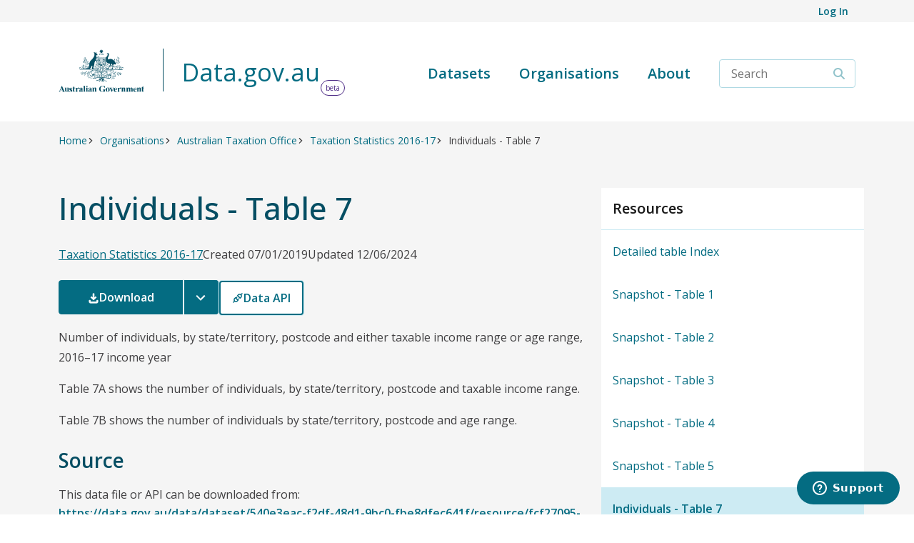

--- FILE ---
content_type: text/html; charset=utf-8
request_url: https://data.gov.au/data/dataset/taxation-statistics-2016-17/resource/fcf27095-df53-4274-8f5f-67fbd5347784?inner_span=True
body_size: 13589
content:
<!DOCTYPE html>
<!--[if IE 9]> <html lang="en" class="ie9"> <![endif]-->
<!--[if gt IE 8]><!--> <html lang="en"  > <!--<![endif]-->
  <head>
    
  <meta charset="utf-8" />
      <meta name="csrf_field_name" content="_csrf_token" />
      <meta name="_csrf_token" content="Ijg2OTA1OThkM2FlZWRiODM3MzM4Yzg5MmMzYWIyOTQwY2U4NzUxOWQi.aXInvQ.jZeEQt8LzUyhWLXlANDvvtQY1b0" />

      <meta name="generator" content="ckan 2.11.4" />
      <meta name="viewport" content="width=device-width, initial-scale=1.0">
  <meta name="google-site-verification"
    content="B8scmW2_LMm4IW_ogXK9lojznO57GBpYlWrFjfGz3X8"/>
  <meta name="twitter:site" content="@datagovau"/>
  <meta name="og:site_name" content="data.gov.au"/>
  <link href="/data/images/banner-bg.jpeg" rel="preload" as="image"/>

    <title>Taxation Statistics 2016-17 - Individuals - Table 7 - Data.gov.au</title>

    
    
    <link rel="shortcut icon" href="/data/images/favicon.ico" />
    
    
        <!-- Google Tag Manager -->
<script>(function(w,d,s,l,i){w[l]=w[l]||[];w[l].push({'gtm.start':
new Date().getTime(),event:'gtm.js'});var f=d.getElementsByTagName(s)[0],
j=d.createElement(s),dl=l!='dataLayer'?'&l='+l:'';j.async=true;j.src=
'https://www.googletagmanager.com/gtm.js?id='+i+dl;f.parentNode.insertBefore(j,f);
})(window,document,'script','dataLayer','GTM-TKL39FN4');</script>
<!-- End Google Tag Manager -->
    

    

    
  
  
  
    
    
    
      
      
      
    
    

    

    

  

  

  



    
    <link href="/data/webassets/ckanext-admin_panel/a403236d-admin_panel.css" rel="stylesheet"/>
<link href="/data/webassets/ckanext-admin_panel/ba35cbb9-admin_panel-vendor-css.css" rel="stylesheet"/>
<link href="/data/webassets/base/51d427fe_main.css" rel="stylesheet"/>
<link href="/data/webassets/ckanext-search_autocomplete/6189a052-search_autocomplete.css" rel="stylesheet"/>
<link href="/data/webassets/ckanext-harvest/c95a0af2_harvest_css.css" rel="stylesheet"/>
<link href="/data/webassets/ckanext-harvest_basket/bfc6e1ec-harvest_basket.css" rel="stylesheet"/>
<link href="/data/webassets/ckanext-activity/8dd77216_activity.css" rel="stylesheet"/>
<link href="/data/webassets/ckanext-scheming/728ec589_scheming_css.css" rel="stylesheet"/>
<link href="/data/webassets/ckanext-datagovau/1bd9d55d-dga.css" rel="stylesheet"/>
    
    
  
  <meta property="og:title" content="Taxation Statistics 2016-17 - Individuals - Table 7 - Data.gov.au">
  <meta property="og:description" content="Number of individuals, by state/territory, postcode and either taxable income range or age range, 2016–17 income year Table 7A shows the number of individuals, by state/territory, postcode and...">


  </head>

  
  <body data-site-root="https://data.gov.au/data/" data-locale-root="https://data.gov.au/data/"  class="dga-dataset_resource-read" >

    
    
        
            
                <!-- Google Tag Manager (noscript) -->
                <noscript><iframe src="https://www.googletagmanager.com/ns.html?id=GTM-TKL39FN4"
                                  height="0" width="0" style="display:none;visibility:hidden"></iframe></noscript>
                <!-- End Google Tag Manager (noscript) -->
            
        
    

    
    
    <script>
        let theme = localStorage.getItem('apPreferredColorScheme') || 'light';
        document.body.setAttribute('admin-panel-theme', theme);
    </script>


    
    <div class="visually-hidden-focusable"><a href="#content">Skip to main content</a></div>
  

  
    


     
    

    
<div class="account-masthead">
  <div class="container">
     
    <nav class="account not-authed" aria-label="Account">
      <ul class="list-unstyled">
        
        <li><a href="/data/user/login">Log in</a></li>
         
      </ul>
    </nav>
     
  </div>
</div>


<header class="masthead">
  <div class="container">
      
    <nav class="navbar navbar-expand-lg navbar-light">
      <hgroup class="header-image navbar-left">

      
  <a class="logo" href="/">
    <img class="title" src="https://data.gov.au/themes/custom/dga/logo.svg" alt="Data.gov.au"
      title="Data.gov.au"/>

        <span class="site-name-delimiter"></span>

        <span class="site-name">Data.gov.au</span>
    </a>


       </hgroup>
      <button class="navbar-toggler" type="button" data-bs-toggle="collapse" data-bs-target="#main-navigation-toggle"
        aria-controls="main-navigation-toggle" aria-expanded="false" aria-label="Toggle navigation">
        <span class="fa fa-bars text-white"></span>
      </button>

      <div class="main-navbar collapse navbar-collapse" id="main-navigation-toggle">
        <ul class="navbar-nav ms-auto mb-2 mb-lg-0">
          
            
    
    
        
            <li><a href="/data/dataset"
                   aria-label="Datasets">Datasets</a></li>
        
            <li><a href="/data/organization"
                   aria-label="Organisations">Organisations</a></li>
        
            <li><a href="/about"
                   aria-label="About">About</a></li>
        
    
    

          </ul>

      
      
<form class="d-flex site-search" action="/search" method="get">
    <label class="d-none" for="field-sitewide-search">Search Datasets...</label>
    <input id="field-sitewide-search" class="form-control me-2"  type="text" name="key" placeholder="Search" aria-label="Search datasets..."/>
    <button class="btn" type="submit" aria-label="Submit"><i class="fa fa-search"></i></button>
</form>

      </div>
    </nav>
  </div>
</header>


    

  
    <div class="main">
      <div id="content" class="container">
        
   
        
            <div class="flash-messages">
              
                
              
            </div>
          
     

   
        
            <div class="toolbar" role="navigation" aria-label="Breadcrumb">
              
    <div data-module="dga-breadcrumbs">
        
                
                  <ol class="breadcrumb">
                    <li class="home"><a href="/" aria-label="Home"><span> Home</span></a></li>
                    
  
  
    
    
      
      
      <li><a href="/data/organization/">Organisations</a></li>
      <li><a href="/data/organization/australiantaxationoffice" title="Australian Taxation Office">Australian Taxation Office</a></li>
    
    <li><a href="/data/dataset/taxation-statistics-2016-17" title="Taxation Statistics 2016-17">Taxation Statistics 2016-17</a></li>
  

  <li class="active"><a href="" title="Individuals - Table 7">Individuals - Table 7</a></li>

                  </ol>
                
              
    </div>

            </div>
          
     

  <div
    class="row wrapper dga-resource">
    
      <div class="primary col-md-8 col-xs-12 pb-4" role="main">
        
          
            <h1 class="page-heading mb-4" title="Individuals - Table 7">Individuals - Table 7</h1>
          

          <div class="d-flex gap-3 flex-wrap mb-4">
            <a href="/data/dataset/taxation-statistics-2016-17" class="dataset-title-link"
              aria-label="Navigate to dataset: ">
              Taxation Statistics 2016-17
            </a>
            <p class="resource-date mb-0">Created 07/01/2019</p>
            <p class="resource-date mb-0">Updated 12/06/2024</p>
          </div>

          
            <ul class="d-flex flex-wrap list-inline gap-3">
              
                
                  <li>
                    <div class="btn-group">
                      <a class="btn btn-primary btn-download"
                         href="https://data.gov.au/data/dataset/540e3eac-f2df-48d1-9bc0-fbe8dfec641f/resource/fcf27095-df53-4274-8f5f-67fbd5347784/download/ts17individual07numberindividualsstatepostcodetaxableincomeage.xlsx">
                        <i><svg width="16" height="16" viewBox="0 0 16 16" fill="none" xmlns="http://www.w3.org/2000/svg">
<path d="M8.00008 11.0568L4.17923 7.23591L5.24907 6.12786L7.23591 8.11471V1.88672H8.76425V8.11471L10.7511 6.12786L11.8209 7.23591L8.00008 11.0568ZM3.41506 15.1134C2.99477 15.1134 2.6351 14.9639 2.33605 14.6649C2.03701 14.3658 1.88723 14.0059 1.88672 13.5851V11.2926H3.41506V13.5851H12.5851V11.2926H14.1134V13.5851C14.1134 14.0054 13.9639 14.3653 13.6649 14.6649C13.3658 14.9644 13.0059 15.114 12.5851 15.1134H3.41506Z" fill="#414042"/>
</svg></i> Download
                      </a>
                      
                        

    <button class="btn btn-primary dropdown-toggle" role="button" id="dropdownDownloadFormat" data-bs-toggle="dropdown" aria-expanded="false" aria-label="list of downloadable formats">
        <span class="caret"></span>
      </button>
    <ul class="dropdown-menu" aria-labelledby="dropdownDownloadFormat">
      <li>
        <a class="dropdown-item" href="/data/datastore/dump/fcf27095-df53-4274-8f5f-67fbd5347784?bom=True"
          target="_blank" rel="noreferrer"><span>CSV</span></a>
      </li>
      <li>
        <a class="dropdown-item" href="/data/datastore/dump/fcf27095-df53-4274-8f5f-67fbd5347784?format=tsv&amp;bom=True"
          target="_blank" rel="noreferrer"><span>TSV</span></a>
      </li>
      <li>
          <a class="dropdown-item" href="/data/datastore/dump/fcf27095-df53-4274-8f5f-67fbd5347784?format=json"
          target="_blank" rel="noreferrer"><span>JSON</span></a>
      </li>
      <li>
          <a class="dropdown-item" href="/data/datastore/dump/fcf27095-df53-4274-8f5f-67fbd5347784?format=xml"
          target="_blank" rel="noreferrer"><span>XML</span></a>
      </li>
    </ul>


                      
                    </div>
                  </li>
                

                
                  <li class="resource-data-api">

  
  
  <a class="btn btn-success" href="/data/api/1/util/snippet/api_info.html?resource_id=fcf27095-df53-4274-8f5f-67fbd5347784" data-module="api-info" data-module-template="/data/api/1/util/snippet/api_info.html?resource_id=fcf27095-df53-4274-8f5f-67fbd5347784" data-loading-text="Loading..."><i class="fa fa-flask fa-lg"></i> Data API</a>
</li>
                

                
                  
                
              
            </ul>
          

          <div class="prose notes mb-4" property="rdfs:label">
            
              <p>Number of individuals, by state/territory, postcode and either taxable income range or age range, 2016–17 income year</p>
<p>Table 7A shows the number of individuals, by state/territory, postcode and taxable income range.</p>
<p>Table 7B shows the number of individuals by state/territory, postcode and age range.</p>
            
          </div>

          
            <h2 class="source-header mb-3">Source</h2>

            <p class="resource-source-title mb-0">This data file or API can be downloaded from:</p>
            <a class="resource-source" href="https://data.gov.au/data/dataset/540e3eac-f2df-48d1-9bc0-fbe8dfec641f/resource/fcf27095-df53-4274-8f5f-67fbd5347784/download/ts17individual07numberindividualsstatepostcodetaxableincomeage.xlsx">https://data.gov.au/data/dataset/540e3eac-f2df-48d1-9bc0-fbe8dfec641f/resource/fcf27095-df53-4274-8f5f-67fbd5347784/download/ts17individual07numberindividualsstatepostcodetaxableincomeage.xlsx</a>
          
        
      </div>

      <div class="secondary col-md-4 pe-0 pb-4">
        
          
            



  
    <section class="module module-narrow resources" data-module="dga-resource-show-more">
      
        
          <h2 class="module-heading">Resources</h2>
        
        
          <ul class="list-unstyled nav nav-simple">
            
              
              
                <li class="nav-item border-bottom-0 m-0 p-0 ">
                  <a class="m-0 p-3" href="/data/dataset/taxation-statistics-2016-17/resource/7c206d6a-b113-40dd-8580-3e097710a907" title="Detailed table Index">Detailed table Index</a>
                </li>
              
            
              
              
                <li class="nav-item border-bottom-0 m-0 p-0 ">
                  <a class="m-0 p-3" href="/data/dataset/taxation-statistics-2016-17/resource/9f1ae0cb-ef43-4867-87f7-4955440afcab" title="Snapshot - Table 1">Snapshot - Table 1</a>
                </li>
              
            
              
              
                <li class="nav-item border-bottom-0 m-0 p-0 ">
                  <a class="m-0 p-3" href="/data/dataset/taxation-statistics-2016-17/resource/18ca87dd-f491-48bb-8f7f-0920d78250a6" title="Snapshot - Table 2">Snapshot - Table 2</a>
                </li>
              
            
              
              
                <li class="nav-item border-bottom-0 m-0 p-0 ">
                  <a class="m-0 p-3" href="/data/dataset/taxation-statistics-2016-17/resource/fcdfa9b8-0799-46bf-a9ba-d3863008f7bb" title="Snapshot - Table 3">Snapshot - Table 3</a>
                </li>
              
            
              
              
                <li class="nav-item border-bottom-0 m-0 p-0 ">
                  <a class="m-0 p-3" href="/data/dataset/taxation-statistics-2016-17/resource/ddf6b851-1a59-4b4f-a2f1-802d26b26db2" title="Snapshot - Table 4">Snapshot - Table 4</a>
                </li>
              
            
              
              
                <li class="nav-item border-bottom-0 m-0 p-0 ">
                  <a class="m-0 p-3" href="/data/dataset/taxation-statistics-2016-17/resource/25ee6b65-ef8a-481a-a352-76eda97dcd06" title="Snapshot - Table 5">Snapshot - Table 5</a>
                </li>
              
            
              
              
                <li class="nav-item border-bottom-0 m-0 p-0 resource-more d-none">
                  <a class="m-0 p-3" href="/data/dataset/taxation-statistics-2016-17/resource/48e01013-a420-4312-9d77-89fad8ee06d6" title="Snapshot - Table 6">Snapshot - Table 6</a>
                </li>
              
            
              
              
                <li class="nav-item border-bottom-0 m-0 p-0 resource-more d-none">
                  <a class="m-0 p-3" href="/data/dataset/taxation-statistics-2016-17/resource/bfa7ef04-e9f2-46ff-a959-84f005dfd17b" title="Snapshot - Table 7">Snapshot - Table 7</a>
                </li>
              
            
              
              
                <li class="nav-item border-bottom-0 m-0 p-0 resource-more d-none">
                  <a class="m-0 p-3" href="/data/dataset/taxation-statistics-2016-17/resource/61b5ba05-c38c-4551-b669-864d9d29a120" title="Individuals - Table 1">Individuals - Table 1</a>
                </li>
              
            
              
              
                <li class="nav-item border-bottom-0 m-0 p-0 resource-more d-none">
                  <a class="m-0 p-3" href="/data/dataset/taxation-statistics-2016-17/resource/c4c5e84b-bed4-4b9f-af8b-f07184e53c57" title="Individuals - Table 2">Individuals - Table 2</a>
                </li>
              
            
              
              
                <li class="nav-item border-bottom-0 m-0 p-0 resource-more d-none">
                  <a class="m-0 p-3" href="/data/dataset/taxation-statistics-2016-17/resource/81c8666c-9947-468e-820a-902ee6d85fdd" title="Individuals - Table 3">Individuals - Table 3</a>
                </li>
              
            
              
              
                <li class="nav-item border-bottom-0 m-0 p-0 resource-more d-none">
                  <a class="m-0 p-3" href="/data/dataset/taxation-statistics-2016-17/resource/2ac93cec-9025-4fb9-a761-4e9483edf0ab" title="Individuals - Table 4">Individuals - Table 4</a>
                </li>
              
            
              
              
                <li class="nav-item border-bottom-0 m-0 p-0 resource-more d-none">
                  <a class="m-0 p-3" href="/data/dataset/taxation-statistics-2016-17/resource/96074f38-3e6c-4d58-a8a4-48a427d8b1c1" title="Individuals - Table 5">Individuals - Table 5</a>
                </li>
              
            
              
              
                <li class="nav-item border-bottom-0 m-0 p-0 resource-more d-none">
                  <a class="m-0 p-3" href="/data/dataset/taxation-statistics-2016-17/resource/41d19b90-1984-46be-b82c-0a51efc3983d" title="Individuals - Table 6">Individuals - Table 6</a>
                </li>
              
            
              
              
                <li class="nav-item active border-bottom-0 m-0 p-0">
                  <a class="m-0 p-3" href="#" title="Individuals - Table 7">Individuals - Table 7</a>
                </li>
              
            
              
              
                <li class="nav-item border-bottom-0 m-0 p-0 resource-more d-none">
                  <a class="m-0 p-3" href="/data/dataset/taxation-statistics-2016-17/resource/8a7bfe9e-ad35-4a0a-be52-52058fea1bca" title="Individuals - Table 8">Individuals - Table 8</a>
                </li>
              
            
              
              
                <li class="nav-item border-bottom-0 m-0 p-0 resource-more d-none">
                  <a class="m-0 p-3" href="/data/dataset/taxation-statistics-2016-17/resource/6dfb7a61-9ed6-4e75-80ed-a4ae315a147d" title="Individuals - Table 9">Individuals - Table 9</a>
                </li>
              
            
              
              
                <li class="nav-item border-bottom-0 m-0 p-0 resource-more d-none">
                  <a class="m-0 p-3" href="/data/dataset/taxation-statistics-2016-17/resource/2905dab3-39ea-4995-bfca-6e69db585c60" title="Individuals - Table 10">Individuals - Table 10</a>
                </li>
              
            
              
              
                <li class="nav-item border-bottom-0 m-0 p-0 resource-more d-none">
                  <a class="m-0 p-3" href="/data/dataset/taxation-statistics-2016-17/resource/48d91075-799c-4db0-a9b8-f29e2a05f6d6" title="Individuals - Table 11">Individuals - Table 11</a>
                </li>
              
            
              
              
                <li class="nav-item border-bottom-0 m-0 p-0 resource-more d-none">
                  <a class="m-0 p-3" href="/data/dataset/taxation-statistics-2016-17/resource/c852e9bb-f383-4d68-bdfc-e0ca6e989312" title="Individuals - Table 12">Individuals - Table 12</a>
                </li>
              
            
              
              
                <li class="nav-item border-bottom-0 m-0 p-0 resource-more d-none">
                  <a class="m-0 p-3" href="/data/dataset/taxation-statistics-2016-17/resource/e94ca4ed-1f50-40ce-923b-81a65a764044" title="Individuals - Table 13">Individuals - Table 13</a>
                </li>
              
            
              
              
                <li class="nav-item border-bottom-0 m-0 p-0 resource-more d-none">
                  <a class="m-0 p-3" href="/data/dataset/taxation-statistics-2016-17/resource/78951447-8044-43b1-a2a2-ebf0c96e16bc" title="Individuals - Table 14">Individuals - Table 14</a>
                </li>
              
            
              
              
                <li class="nav-item border-bottom-0 m-0 p-0 resource-more d-none">
                  <a class="m-0 p-3" href="/data/dataset/taxation-statistics-2016-17/resource/77135cb9-c4b6-4df4-8f9f-242eed67bcb8" title="Individuals - Table 15">Individuals - Table 15</a>
                </li>
              
            
              
              
                <li class="nav-item border-bottom-0 m-0 p-0 resource-more d-none">
                  <a class="m-0 p-3" href="/data/dataset/taxation-statistics-2016-17/resource/8553eb2d-9de5-4a57-ad9d-6e52933287b2" title="Individuals - Table 16">Individuals - Table 16</a>
                </li>
              
            
              
              
                <li class="nav-item border-bottom-0 m-0 p-0 resource-more d-none">
                  <a class="m-0 p-3" href="/data/dataset/taxation-statistics-2016-17/resource/eeed80dc-8f15-4f68-bf95-1dc310b0b1fb" title="Individuals - Table 17">Individuals - Table 17</a>
                </li>
              
            
              
              
                <li class="nav-item border-bottom-0 m-0 p-0 resource-more d-none">
                  <a class="m-0 p-3" href="/data/dataset/taxation-statistics-2016-17/resource/530b8e7b-d6c7-4779-a35c-656c8267a594" title="Individuals - Table 18">Individuals - Table 18</a>
                </li>
              
            
              
              
                <li class="nav-item border-bottom-0 m-0 p-0 resource-more d-none">
                  <a class="m-0 p-3" href="/data/dataset/taxation-statistics-2016-17/resource/4161d1b8-f9e3-4f36-b21d-d5d06b43ed2e" title="Individuals - Table 19">Individuals - Table 19</a>
                </li>
              
            
              
              
                <li class="nav-item border-bottom-0 m-0 p-0 resource-more d-none">
                  <a class="m-0 p-3" href="/data/dataset/taxation-statistics-2016-17/resource/6f81bec4-52ef-4a83-911d-d95d327b9011" title="Individuals - Table 20">Individuals - Table 20</a>
                </li>
              
            
              
              
                <li class="nav-item border-bottom-0 m-0 p-0 resource-more d-none">
                  <a class="m-0 p-3" href="/data/dataset/taxation-statistics-2016-17/resource/95383d18-31ed-4196-8f66-6ca7526ff50e" title="Individuals - Table 21">Individuals - Table 21</a>
                </li>
              
            
              
              
                <li class="nav-item border-bottom-0 m-0 p-0 resource-more d-none">
                  <a class="m-0 p-3" href="/data/dataset/taxation-statistics-2016-17/resource/f9ab7ece-23eb-4ea4-8c3f-a14dff1af058" title="Individuals - Table 22">Individuals - Table 22</a>
                </li>
              
            
              
              
                <li class="nav-item border-bottom-0 m-0 p-0 resource-more d-none">
                  <a class="m-0 p-3" href="/data/dataset/taxation-statistics-2016-17/resource/19eb6330-b5e7-4ca6-bd8f-48058092129e" title="Individuals - Table 23">Individuals - Table 23</a>
                </li>
              
            
              
              
                <li class="nav-item border-bottom-0 m-0 p-0 resource-more d-none">
                  <a class="m-0 p-3" href="/data/dataset/taxation-statistics-2016-17/resource/6d54e406-a984-452e-87b3-05bae48ac1ed" title="Individuals - Table 24">Individuals - Table 24</a>
                </li>
              
            
              
              
                <li class="nav-item border-bottom-0 m-0 p-0 resource-more d-none">
                  <a class="m-0 p-3" href="/data/dataset/taxation-statistics-2016-17/resource/d2804aa6-4c32-453c-9d60-d957e9028952" title="Individuals - Table 25">Individuals - Table 25</a>
                </li>
              
            
              
              
                <li class="nav-item border-bottom-0 m-0 p-0 resource-more d-none">
                  <a class="m-0 p-3" href="/data/dataset/taxation-statistics-2016-17/resource/81cea29d-9c28-4f55-b818-314edf5d2cc2" title="Individuals - Table 26">Individuals - Table 26</a>
                </li>
              
            
              
              
                <li class="nav-item border-bottom-0 m-0 p-0 resource-more d-none">
                  <a class="m-0 p-3" href="/data/dataset/taxation-statistics-2016-17/resource/3b16ffce-1775-4cb6-84a1-0fdadb815281" title="Individuals - Table 27">Individuals - Table 27</a>
                </li>
              
            
              
              
                <li class="nav-item border-bottom-0 m-0 p-0 resource-more d-none">
                  <a class="m-0 p-3" href="/data/dataset/taxation-statistics-2016-17/resource/9e9b411e-1c55-4010-b307-82ef22be0bce" title="Individuals sample file index">Individuals sample file index</a>
                </li>
              
            
              
              
                <li class="nav-item border-bottom-0 m-0 p-0 resource-more d-none">
                  <a class="m-0 p-3" href="/data/dataset/taxation-statistics-2016-17/resource/cb8b81b5-e9b7-4e8e-8bfa-bc8e5fbf4320" title="Company - Table 1">Company - Table 1</a>
                </li>
              
            
              
              
                <li class="nav-item border-bottom-0 m-0 p-0 resource-more d-none">
                  <a class="m-0 p-3" href="/data/dataset/taxation-statistics-2016-17/resource/eab25602-c577-4764-b57f-0e44a219ddbe" title="Company - Table 2">Company - Table 2</a>
                </li>
              
            
              
              
                <li class="nav-item border-bottom-0 m-0 p-0 resource-more d-none">
                  <a class="m-0 p-3" href="/data/dataset/taxation-statistics-2016-17/resource/8ac42e8c-0466-4891-b7ec-87c452074730" title="Company - Table 3">Company - Table 3</a>
                </li>
              
            
              
              
                <li class="nav-item border-bottom-0 m-0 p-0 resource-more d-none">
                  <a class="m-0 p-3" href="/data/dataset/taxation-statistics-2016-17/resource/be333247-4447-4dfc-b7ab-b9ee1059bd5b" title="Company - Table 4">Company - Table 4</a>
                </li>
              
            
              
              
                <li class="nav-item border-bottom-0 m-0 p-0 resource-more d-none">
                  <a class="m-0 p-3" href="/data/dataset/taxation-statistics-2016-17/resource/3239c225-9c20-49ba-b666-38854263c7a5" title="Company - Table 5">Company - Table 5</a>
                </li>
              
            
              
              
                <li class="nav-item border-bottom-0 m-0 p-0 resource-more d-none">
                  <a class="m-0 p-3" href="/data/dataset/taxation-statistics-2016-17/resource/56fffd02-8c01-4739-a8e8-487a1681e018" title="Company - Table 6">Company - Table 6</a>
                </li>
              
            
              
              
                <li class="nav-item border-bottom-0 m-0 p-0 resource-more d-none">
                  <a class="m-0 p-3" href="/data/dataset/taxation-statistics-2016-17/resource/80c79146-2920-4309-97d8-cffd06e81541" title="Company - Table 7">Company - Table 7</a>
                </li>
              
            
              
              
                <li class="nav-item border-bottom-0 m-0 p-0 resource-more d-none">
                  <a class="m-0 p-3" href="/data/dataset/taxation-statistics-2016-17/resource/01e80925-66e9-4f7a-96df-a417b27cc731" title="Company - Table 8">Company - Table 8</a>
                </li>
              
            
              
              
                <li class="nav-item border-bottom-0 m-0 p-0 resource-more d-none">
                  <a class="m-0 p-3" href="/data/dataset/taxation-statistics-2016-17/resource/b36531f8-f01a-47c4-b661-67d142869b0b" title="SuperFunds - Table 1">SuperFunds - Table 1</a>
                </li>
              
            
              
              
                <li class="nav-item border-bottom-0 m-0 p-0 resource-more d-none">
                  <a class="m-0 p-3" href="/data/dataset/taxation-statistics-2016-17/resource/a9672245-adc1-43a7-882e-9492c6e2dd97" title="SuperFunds - Table 2">SuperFunds - Table 2</a>
                </li>
              
            
              
              
                <li class="nav-item border-bottom-0 m-0 p-0 resource-more d-none">
                  <a class="m-0 p-3" href="/data/dataset/taxation-statistics-2016-17/resource/bf67ca98-d4eb-4e18-8894-c42bbac6fb55" title="SuperFunds - Table 3">SuperFunds - Table 3</a>
                </li>
              
            
              
              
                <li class="nav-item border-bottom-0 m-0 p-0 resource-more d-none">
                  <a class="m-0 p-3" href="/data/dataset/taxation-statistics-2016-17/resource/b2fc076d-9ff3-4b80-bdc2-45c5f3ee8999" title="SuperFunds - Table 4">SuperFunds - Table 4</a>
                </li>
              
            
              
              
                <li class="nav-item border-bottom-0 m-0 p-0 resource-more d-none">
                  <a class="m-0 p-3" href="/data/dataset/taxation-statistics-2016-17/resource/f0ffa08c-919e-486b-b911-399854225368" title="Partnerships - Table 1">Partnerships - Table 1</a>
                </li>
              
            
              
              
                <li class="nav-item border-bottom-0 m-0 p-0 resource-more d-none">
                  <a class="m-0 p-3" href="/data/dataset/taxation-statistics-2016-17/resource/45067b3c-a692-48e0-a7dc-020317d193b2" title="Partnerships - Table 2">Partnerships - Table 2</a>
                </li>
              
            
              
              
                <li class="nav-item border-bottom-0 m-0 p-0 resource-more d-none">
                  <a class="m-0 p-3" href="/data/dataset/taxation-statistics-2016-17/resource/e5e9f92e-1a62-40a0-8f0f-7457bdd5b839" title="Partnerships - Table 3">Partnerships - Table 3</a>
                </li>
              
            
              
              
                <li class="nav-item border-bottom-0 m-0 p-0 resource-more d-none">
                  <a class="m-0 p-3" href="/data/dataset/taxation-statistics-2016-17/resource/19090dbe-1880-4505-bae9-10a49880019b" title="Partnerships - Table 4">Partnerships - Table 4</a>
                </li>
              
            
              
              
                <li class="nav-item border-bottom-0 m-0 p-0 resource-more d-none">
                  <a class="m-0 p-3" href="/data/dataset/taxation-statistics-2016-17/resource/63a62a55-a6cf-4f81-be63-e2e97afc6019" title="Trusts - Table 1">Trusts - Table 1</a>
                </li>
              
            
              
              
                <li class="nav-item border-bottom-0 m-0 p-0 resource-more d-none">
                  <a class="m-0 p-3" href="/data/dataset/taxation-statistics-2016-17/resource/e4e135ee-71ca-428e-8934-a0c2bc616afe" title="Trusts - Table 2">Trusts - Table 2</a>
                </li>
              
            
              
              
                <li class="nav-item border-bottom-0 m-0 p-0 resource-more d-none">
                  <a class="m-0 p-3" href="/data/dataset/taxation-statistics-2016-17/resource/6555bcb6-ee92-4209-bd32-1ca9143aecff" title="Trusts - Table 3">Trusts - Table 3</a>
                </li>
              
            
              
              
                <li class="nav-item border-bottom-0 m-0 p-0 resource-more d-none">
                  <a class="m-0 p-3" href="/data/dataset/taxation-statistics-2016-17/resource/54d7dee0-574d-4cd0-ba9d-41450e4edd73" title="Trusts - Table 4">Trusts - Table 4</a>
                </li>
              
            
              
              
                <li class="nav-item border-bottom-0 m-0 p-0 resource-more d-none">
                  <a class="m-0 p-3" href="/data/dataset/taxation-statistics-2016-17/resource/26fa8c6d-2950-44dc-a01a-e47c5d87a974" title="Trusts - Table 5">Trusts - Table 5</a>
                </li>
              
            
              
              
                <li class="nav-item border-bottom-0 m-0 p-0 resource-more d-none">
                  <a class="m-0 p-3" href="/data/dataset/taxation-statistics-2016-17/resource/630ee009-d87f-4903-8842-4d30e54deca3" title="CGT - Table 1">CGT - Table 1</a>
                </li>
              
            
              
              
                <li class="nav-item border-bottom-0 m-0 p-0 resource-more d-none">
                  <a class="m-0 p-3" href="/data/dataset/taxation-statistics-2016-17/resource/67856d78-ac12-47d4-8953-f2091f98c722" title="CGT - Table 2">CGT - Table 2</a>
                </li>
              
            
              
              
                <li class="nav-item border-bottom-0 m-0 p-0 resource-more d-none">
                  <a class="m-0 p-3" href="/data/dataset/taxation-statistics-2016-17/resource/8c322c25-37da-4ba8-ad7c-9f9a9b9d6360" title="GST - Table 1">GST - Table 1</a>
                </li>
              
            
              
              
                <li class="nav-item border-bottom-0 m-0 p-0 resource-more d-none">
                  <a class="m-0 p-3" href="/data/dataset/taxation-statistics-2016-17/resource/797a5c16-354f-4fda-af70-7e1f493f4b01" title="GST - Table 2">GST - Table 2</a>
                </li>
              
            
              
              
                <li class="nav-item border-bottom-0 m-0 p-0 resource-more d-none">
                  <a class="m-0 p-3" href="/data/dataset/taxation-statistics-2016-17/resource/d3fabcaf-85a7-4b4a-8935-c2956caaee17" title="GST - Table 3">GST - Table 3</a>
                </li>
              
            
              
              
                <li class="nav-item border-bottom-0 m-0 p-0 resource-more d-none">
                  <a class="m-0 p-3" href="/data/dataset/taxation-statistics-2016-17/resource/4e8b1a8a-e3be-4859-a084-7a280fe83508" title="GST - Table 4">GST - Table 4</a>
                </li>
              
            
              
              
                <li class="nav-item border-bottom-0 m-0 p-0 resource-more d-none">
                  <a class="m-0 p-3" href="/data/dataset/taxation-statistics-2016-17/resource/2ea8e6bb-f2d5-4a17-b23b-399848f5f98d" title="GST - Table 5">GST - Table 5</a>
                </li>
              
            
              
              
                <li class="nav-item border-bottom-0 m-0 p-0 resource-more d-none">
                  <a class="m-0 p-3" href="/data/dataset/taxation-statistics-2016-17/resource/74012fcd-5a02-4890-bc6d-d17b39bf9887" title="FBT - Table 1">FBT - Table 1</a>
                </li>
              
            
              
              
                <li class="nav-item border-bottom-0 m-0 p-0 resource-more d-none">
                  <a class="m-0 p-3" href="/data/dataset/taxation-statistics-2016-17/resource/3c11cbfa-5a11-4d1e-8979-8fce1ff2c4d3" title="FBT - Table 2">FBT - Table 2</a>
                </li>
              
            
              
              
                <li class="nav-item border-bottom-0 m-0 p-0 resource-more d-none">
                  <a class="m-0 p-3" href="/data/dataset/taxation-statistics-2016-17/resource/6f9ac055-6fa1-4502-8969-cc8819c333ec" title="FBT - Table 3">FBT - Table 3</a>
                </li>
              
            
              
              
                <li class="nav-item border-bottom-0 m-0 p-0 resource-more d-none">
                  <a class="m-0 p-3" href="/data/dataset/taxation-statistics-2016-17/resource/7007dc8a-0e5f-4114-a0f0-2338f191ff32" title="Excise - Table 1">Excise - Table 1</a>
                </li>
              
            
              
              
                <li class="nav-item border-bottom-0 m-0 p-0 resource-more d-none">
                  <a class="m-0 p-3" href="/data/dataset/taxation-statistics-2016-17/resource/89d753b5-42a7-4a22-8e03-e3abf0452e2b" title="Excise - Table 2">Excise - Table 2</a>
                </li>
              
            
              
              
                <li class="nav-item border-bottom-0 m-0 p-0 resource-more d-none">
                  <a class="m-0 p-3" href="/data/dataset/taxation-statistics-2016-17/resource/f1c98b11-3627-4ae2-afd9-abe6ae33040a" title="Excise - Table 3">Excise - Table 3</a>
                </li>
              
            
              
              
                <li class="nav-item border-bottom-0 m-0 p-0 resource-more d-none">
                  <a class="m-0 p-3" href="/data/dataset/taxation-statistics-2016-17/resource/198f209f-9591-4e02-9bfb-78ee76be0e59" title="Excise - Table 4">Excise - Table 4</a>
                </li>
              
            
              
              
                <li class="nav-item border-bottom-0 m-0 p-0 resource-more d-none">
                  <a class="m-0 p-3" href="/data/dataset/taxation-statistics-2016-17/resource/c37ee28a-e2a3-490a-af94-2e0fbfb88f4f" title="Excise - Table 5">Excise - Table 5</a>
                </li>
              
            
              
              
                <li class="nav-item border-bottom-0 m-0 p-0 resource-more d-none">
                  <a class="m-0 p-3" href="/data/dataset/taxation-statistics-2016-17/resource/49c8efbd-8233-4c84-9309-1f2c7160613a" title="Excise - Table 6">Excise - Table 6</a>
                </li>
              
            
              
              
                <li class="nav-item border-bottom-0 m-0 p-0 resource-more d-none">
                  <a class="m-0 p-3" href="/data/dataset/taxation-statistics-2016-17/resource/8e8d3b2c-fe82-4521-a269-e5850354ea0f" title="PAYG - Table 1">PAYG - Table 1</a>
                </li>
              
            
              
              
                <li class="nav-item border-bottom-0 m-0 p-0 resource-more d-none">
                  <a class="m-0 p-3" href="/data/dataset/taxation-statistics-2016-17/resource/08194db1-f690-4704-b344-a5de930e42bd" title="PAYG - Table 2">PAYG - Table 2</a>
                </li>
              
            
              
              
                <li class="nav-item border-bottom-0 m-0 p-0 resource-more d-none">
                  <a class="m-0 p-3" href="/data/dataset/taxation-statistics-2016-17/resource/bb0faa8d-6e35-4d23-97c7-92306fc74ce6" title="COC - Table 1">COC - Table 1</a>
                </li>
              
            
              
              
                <li class="nav-item border-bottom-0 m-0 p-0 resource-more d-none">
                  <a class="m-0 p-3" href="/data/dataset/taxation-statistics-2016-17/resource/c2ce62dc-26bc-415b-afee-2123ad12cc3a" title="COC - Table 2">COC - Table 2</a>
                </li>
              
            
              
              
                <li class="nav-item border-bottom-0 m-0 p-0 resource-more d-none">
                  <a class="m-0 p-3" href="/data/dataset/taxation-statistics-2016-17/resource/4e640900-7222-4993-8f3a-984685e74d96" title="COC - Table 3">COC - Table 3</a>
                </li>
              
            
              
              
                <li class="nav-item border-bottom-0 m-0 p-0 resource-more d-none">
                  <a class="m-0 p-3" href="/data/dataset/taxation-statistics-2016-17/resource/f62b46f3-70c1-4960-b813-5fb9475e1528" title="Charities - Table 1">Charities - Table 1</a>
                </li>
              
            
              
              
                <li class="nav-item border-bottom-0 m-0 p-0 resource-more d-none">
                  <a class="m-0 p-3" href="/data/dataset/taxation-statistics-2016-17/resource/8e7a1238-45ee-4795-8286-5c886d83f778" title="Charities - Table 2">Charities - Table 2</a>
                </li>
              
            
              
              
                <li class="nav-item border-bottom-0 m-0 p-0 resource-more d-none">
                  <a class="m-0 p-3" href="/data/dataset/taxation-statistics-2016-17/resource/56dc4f44-c631-4c47-8478-8679574a3b46" title="Charities - Table 3">Charities - Table 3</a>
                </li>
              
            
              
              
                <li class="nav-item border-bottom-0 m-0 p-0 resource-more d-none">
                  <a class="m-0 p-3" href="/data/dataset/taxation-statistics-2016-17/resource/abdc1c08-eef0-4220-9e6d-2817458f8aea" title="Charities - Table 4">Charities - Table 4</a>
                </li>
              
            
              
              
                <li class="nav-item border-bottom-0 m-0 p-0 resource-more d-none">
                  <a class="m-0 p-3" href="/data/dataset/taxation-statistics-2016-17/resource/5097884f-a452-486b-82a7-8b1222be8ae1" title="Industry Benchmarks">Industry Benchmarks</a>
                </li>
              
            
              
              
                <li class="nav-item border-bottom-0 m-0 p-0 resource-more d-none">
                  <a class="m-0 p-3" href="/data/dataset/taxation-statistics-2016-17/resource/ce349503-29a9-4fd6-9db2-4f76a970d96e" title="Table F1: Individual Financial Ratios">Table F1: Individual Financial Ratios</a>
                </li>
              
            
              
              
                <li class="nav-item border-bottom-0 m-0 p-0 resource-more d-none">
                  <a class="m-0 p-3" href="/data/dataset/taxation-statistics-2016-17/resource/8f38ad0d-e1a4-446d-8f7a-9b949142e938" title="Table F2: Company financial ratios, ">Table F2: Company financial ratios, </a>
                </li>
              
            
              
              
                <li class="nav-item border-bottom-0 m-0 p-0 resource-more d-none">
                  <a class="m-0 p-3" href="/data/dataset/taxation-statistics-2016-17/resource/73db6764-9496-40fe-bb90-2e723c52ed60" title="Table F3: Partnerships financial ratios">Table F3: Partnerships financial ratios</a>
                </li>
              
            
              
              
                <li class="nav-item border-bottom-0 m-0 p-0 resource-more d-none">
                  <a class="m-0 p-3" href="/data/dataset/taxation-statistics-2016-17/resource/86b6a768-d092-447f-97c5-763d21dfadc0" title="Table F4: Trusts financial ratios">Table F4: Trusts financial ratios</a>
                </li>
              
            
              
              
                <li class="nav-item border-bottom-0 m-0 p-0 resource-more d-none">
                  <a class="m-0 p-3" href="/data/dataset/taxation-statistics-2016-17/resource/b399261d-87ee-4037-922d-e435303f8bc9" title="Table F5: All entities financial ratios">Table F5: All entities financial ratios</a>
                </li>
              
            
              
              
                <li class="nav-item border-bottom-0 m-0 p-0 resource-more d-none">
                  <a class="m-0 p-3" href="/data/dataset/taxation-statistics-2016-17/resource/68ab617f-ab88-49f0-8131-764ba0e02064" title="Table A1: Individual activity statement ratios">Table A1: Individual activity statement ratios</a>
                </li>
              
            
              
              
                <li class="nav-item border-bottom-0 m-0 p-0 resource-more d-none">
                  <a class="m-0 p-3" href="/data/dataset/taxation-statistics-2016-17/resource/2ed1d4bd-324a-4ed0-b70a-1735f1da830b" title="Table A2: Company activity statement ratios">Table A2: Company activity statement ratios</a>
                </li>
              
            
              
              
                <li class="nav-item border-bottom-0 m-0 p-0 resource-more d-none">
                  <a class="m-0 p-3" href="/data/dataset/taxation-statistics-2016-17/resource/09546b1f-f2d3-4a88-bf1a-9ee01d007b28" title="Table A3: Partnership activity statement ratios">Table A3: Partnership activity statement ratios</a>
                </li>
              
            
              
              
                <li class="nav-item border-bottom-0 m-0 p-0 resource-more d-none">
                  <a class="m-0 p-3" href="/data/dataset/taxation-statistics-2016-17/resource/f7653d13-733f-4233-bd19-f991fce6e108" title="Table A4: Trust activity statement ratios">Table A4: Trust activity statement ratios</a>
                </li>
              
            
              
              
                <li class="nav-item border-bottom-0 m-0 p-0 resource-more d-none">
                  <a class="m-0 p-3" href="/data/dataset/taxation-statistics-2016-17/resource/1d56c119-ba54-4722-a9fa-710a2c29ecfa" title="Table A5: All entities activity statement ratios">Table A5: All entities activity statement ratios</a>
                </li>
              
            
          </ul>
          
          
          
            <div class="module-show-more py-4 pb-3 pb-md-4">
              
                <div class="px-3 ">
                  <button id="show-more-resources" class="btn btn-light btn-sm nav-item-show-more show-more border-0">Show more</button>
                </div>
              
              
            </div>
          
        
      
    </section>
  

          
        
      </div>

      
        
          
            <div class="resource-views-list px-0">
              
  <ul class="nav nav-tabs border-0" >
  
  
  	
    


  


<li data-id="24f6d513-8da8-4125-add3-2ba03ca50429">
  

  <a class="nav-link active view-item view-item-officedocs_view" href="/data/dataset/taxation-statistics-2016-17/resource/fcf27095-df53-4274-8f5f-67fbd5347784?view_id=24f6d513-8da8-4125-add3-2ba03ca50429" data-id="24f6d513-8da8-4125-add3-2ba03ca50429">
    <i class="fa icon fa-plus"></i>
    Preview
  </a>
</li>
  
</ul>

            </div>
          
          
          <div class="resource-view-item px-0 py-4">
            
              
                
                  




    <div class="pygments-info">
        
    </div>

    
  <div id="view-24f6d513-8da8-4125-add3-2ba03ca50429" class="resource-view resource-view-officedocs_view" data-id="24f6d513-8da8-4125-add3-2ba03ca50429" data-title="Preview" data-description="">
  <div class="actions">
    <a class="btn btn-default"
       target="_blank"
       rel="noreferrer"
       href="https://data.gov.au/data/dataset/taxation-statistics-2016-17/resource/fcf27095-df53-4274-8f5f-67fbd5347784/view/24f6d513-8da8-4125-add3-2ba03ca50429">
      <i class="fa fa-arrows-alt"></i>
      Fullscreen
    </a>
    <a class="btn btn-default"
       href="#embed-24f6d513-8da8-4125-add3-2ba03ca50429"
       data-module="resource-view-embed"
       data-module-id="24f6d513-8da8-4125-add3-2ba03ca50429"
       data-module-url="https://data.gov.au/data/dataset/taxation-statistics-2016-17/resource/fcf27095-df53-4274-8f5f-67fbd5347784/view/24f6d513-8da8-4125-add3-2ba03ca50429">
      <i class="fa fa-object-group"></i>
      Embed
    </a>
  </div>
  <p class="desc"></p>
    <div class="m-top ckanext-datapreview">
      
      
        <button id="fullscreeniframe" class="btn" style="position:absolute; right:5px; top:20px">Fullscreen</button>
<iframe id="cvframe" src="//view.officeapps.live.com/op/view.aspx?src=https%3A%2F%2Fdata.gov.au%2Fdata%2Fdataset%2F540e3eac-f2df-48d1-9bc0-fbe8dfec641f%2Fresource%2Ffcf27095-df53-4274-8f5f-67fbd5347784%2Fdownload%2Fts17individual07numberindividualsstatepostcodetaxableincomeage.xlsx" frameborder="0" allowfullscreen="" width="100%" height="400px"></iframe>
<script>
// http://stackoverflow.com/questions/18901847/iframe-enter-fullscreen-mode
(function(window, document){
        var $ = function(selector,context){return(context||document).querySelector(selector)};

        var iframe = $("iframe"),
            domPrefixes = 'Webkit Moz O ms Khtml'.split(' ');

        var fullscreen = function(elem) {
            var prefix;
            // Mozilla and webkit intialise fullscreen slightly differently
            for ( var i = -1, len = domPrefixes.length; ++i < len; ) {
              prefix = domPrefixes[i].toLowerCase();

              if ( elem[prefix + 'EnterFullScreen'] ) {
                // Webkit uses EnterFullScreen for video
                return prefix + 'EnterFullScreen';
                break;
              } else if( elem[prefix + 'RequestFullScreen'] ) {
                // Mozilla uses RequestFullScreen for all elements and webkit uses it for non video elements
                return prefix + 'RequestFullScreen';
                break;
              }
            }

            return false;
        };
        // Webkit uses "requestFullScreen" for non video elements
        var fullscreenother = fullscreen(document.createElement("iframe"));

        if(!fullscreen) {
            alert("Fullscreen won't work, please make sure you're using a browser that supports it and you have enabled the feature");
            return;
        }

        $("#fullscreeniframe").addEventListener("click", function(){
            // iframe fullscreen and non video elements in webkit use request over enter
            iframe[fullscreenother]();
        }, false);
    })(this, this.document);
</script>
      
    </div>
    <div id="embed-24f6d513-8da8-4125-add3-2ba03ca50429" class="modal fade resource-view-embed">
      <div class="modal-dialog">
    <div class="modal-content">

      <div class="modal-header">
        <h3 class="modal-title">Embed resource view</h3>
        <button type="button" class="btn-close" data-bs-dismiss="modal" aria-label="Close"></button>

      </div>
      <div class="modal-body">
        <p class="embed-content">You can copy and paste the embed code into a CMS or blog software that supports raw HTML</p>
        <div class="row">
          <div class="col-md-6">
            
<div class="form-group control-full">
<label class="form-label" for="width">Width</label>
<div class="controls ">
 
<input id="width" type="text" name="width" value="700" placeholder=""  class="form-control" />



</div>
</div>
 

          </div>
          <div class="col-md-6">
            
<div class="form-group control-full">
<label class="form-label" for="height">Height</label>
<div class="controls ">
 
<input id="height" type="text" name="height" value="400" placeholder=""  class="form-control" />



</div>
</div>
 

          </div>
        </div>
        


<div class="form-group pre control-full">
<label class="form-label" for="code">Code</label>
<div class="controls ">

<textarea id="code" name="code" cols="20" rows="3" placeholder=""  class="form-control"></textarea>



</div>
</div>


      </div>
      </div>
      </div>
    </div>
  </div>


                
              
            
          </div>
          
        
      

      
      <div class="resource-additional-information">
         
  
    
      
      
  <div class="module-content">
    <h2>Data Dictionary</h2>

    

    

      
      
      
      

      <div class="accordion">
        <div class="accordion-item">
          <h3 class="accordion-header" id="field-1"><button class="accordion-button no-after" disabled><div class="col-1">1.</div><div class="col-7">State/ Territory1</div>
              <div class="col-4">text</div>
            </button>
          </h3>
          
        </div>
      </div>

    

      
      
      
      

      <div class="accordion">
        <div class="accordion-item">
          <h3 class="accordion-header" id="field-2"><button class="accordion-button no-after" disabled><div class="col-1">2.</div><div class="col-7">Postcode</div>
              <div class="col-4">text</div>
            </button>
          </h3>
          
        </div>
      </div>

    

      
      
      
      

      <div class="accordion">
        <div class="accordion-item">
          <h3 class="accordion-header" id="field-3"><button class="accordion-button no-after" disabled><div class="col-1">3.</div><div class="col-7">a. Under 25</div>
              <div class="col-4">numeric</div>
            </button>
          </h3>
          
        </div>
      </div>

    

      
      
      
      

      <div class="accordion">
        <div class="accordion-item">
          <h3 class="accordion-header" id="field-4"><button class="accordion-button no-after" disabled><div class="col-1">4.</div><div class="col-7">b. 25 - 34</div>
              <div class="col-4">numeric</div>
            </button>
          </h3>
          
        </div>
      </div>

    

      
      
      
      

      <div class="accordion">
        <div class="accordion-item">
          <h3 class="accordion-header" id="field-5"><button class="accordion-button no-after" disabled><div class="col-1">5.</div><div class="col-7">c. 35 - 44</div>
              <div class="col-4">numeric</div>
            </button>
          </h3>
          
        </div>
      </div>

    

      
      
      
      

      <div class="accordion">
        <div class="accordion-item">
          <h3 class="accordion-header" id="field-6"><button class="accordion-button no-after" disabled><div class="col-1">6.</div><div class="col-7">d. 45 - 54</div>
              <div class="col-4">numeric</div>
            </button>
          </h3>
          
        </div>
      </div>

    

      
      
      
      

      <div class="accordion">
        <div class="accordion-item">
          <h3 class="accordion-header" id="field-7"><button class="accordion-button no-after" disabled><div class="col-1">7.</div><div class="col-7">e. 55 - 64</div>
              <div class="col-4">numeric</div>
            </button>
          </h3>
          
        </div>
      </div>

    

      
      
      
      

      <div class="accordion">
        <div class="accordion-item">
          <h3 class="accordion-header" id="field-8"><button class="accordion-button no-after" disabled><div class="col-1">8.</div><div class="col-7">f. 65 and over</div>
              <div class="col-4">numeric</div>
            </button>
          </h3>
          
        </div>
      </div>

    

      
      
      
      

      <div class="accordion">
        <div class="accordion-item">
          <h3 class="accordion-header" id="field-9"><button class="accordion-button no-after" disabled><div class="col-1">9.</div><div class="col-7">Total</div>
              <div class="col-4">numeric</div>
            </button>
          </h3>
          
        </div>
      </div>

    
  </div>

    
    
  

  <div class="module-content"><h2>Additional Information</h2><table class="table table-striped table-bordered table-condensed" data-module="table-toggle-more"><thead>
          <tr>
            <th scope="col">Field</th>
            <th scope="col">Value</th>
          </tr>
        </thead><tbody>
  <tr>
    <th scope="row">Data last updated</th>
    <td>March 27, 2019</td>
  </tr>
<tr>
          <th scope="row">Metadata last updated</th>
          <td>June 12, 2024</td>
        </tr>
<tr>
          <th scope="row">Format</th>
          <td>XLSX</td>
        </tr><tr>
          <th scope="row">License</th>
          <td>


  
    

    <a href="http://creativecommons.org/licenses/by/2.5/au/" rel="dc:rights">Creative Commons Attribution 2.5 Australia</a>

  
</td>
        </tr>
            
          
            
              <tr class="toggle-more"><th scope="row">Datastore active</th><td>True</td></tr>
            
          
            
              <tr class="toggle-more"><th scope="row">Datastore contains all records of source file</th><td>False</td></tr>
            
          
            
          
            
              <tr class="toggle-more"><th scope="row">Has views</th><td>True</td></tr>
            
          
            
              <tr class="toggle-more"><th scope="row">Id</th><td>fcf27095-df53-4274-8f5f-67fbd5347784</td></tr>
            
          
            
          
            
          
            
              <tr class="toggle-more"><th scope="row">Mimetype</th><td>application/vnd.openxmlformats-officedocument.spreadsheetml.sheet</td></tr>
            
          
            
              <tr class="toggle-more"><th scope="row">Package id</th><td>540e3eac-f2df-48d1-9bc0-fbe8dfec641f</td></tr>
            
          
            
              <tr class="toggle-more"><th scope="row">Position</th><td>14</td></tr>
            
          
            
              <tr class="toggle-more"><th scope="row">Size</th><td>618.2 KiB</td></tr>
            
          
            
              <tr class="toggle-more"><th scope="row">State</th><td>active</td></tr>
            
          
            
              <tr class="toggle-more"><th scope="row">Url type</th><td>upload</td></tr>
            
          
            
              <tr class="toggle-more"><th scope="row">Zip extract</th><td>False</td></tr>
            
          
  
  
  <tr>
    <th>Size</th>
    <td>618.2 KiB</td>
  </tr>
  <tr>
    <th>ID</th>
    <td>fcf27095-df53-4274-8f5f-67fbd5347784</td>
  </tr>
  <tr>
    <th>Harvested</th>
    <td>False</td>
  </tr>
  <tr>
    <th>Package ID</th>
    <td>540e3eac-f2df-48d1-9bc0-fbe8dfec641f</td>
  </tr>
  <tr>
    <th>State</th>
    <td>active</td>
  </tr>
</tbody>
    </table>


  </div>
 
      </div>
    
  
</div>

      </div>
    </div>
  
    <footer class="site-footer">
  <div class="container">
    
    <div class="scroll-to-top">
        <button data-module="dga-scroll-to-top" title="Go to top" class="btn rounded-circle">
            <i class="fas fa-chevron-up"></i>
        </button>
    </div>

    <div class="row footer-menu-top">
        
        
            
            
                
    <div class="col-6 col-md-3 col-sm-12">
        <section class="row">
            <nav role="navigation">
                <h6>Data.gov.au</h6>
                <ul class="nav">
                    
                        <li class="nav-item">
                            <a class="nav-link" href="/about">
                                About
                            </a>
                        </li>
                    
                        <li class="nav-item">
                            <a class="nav-link" href="/privacy-policy">
                                Privacy Policy
                            </a>
                        </li>
                    
                        <li class="nav-item">
                            <a class="nav-link" href="/recent-developments">
                                Recent Developments
                            </a>
                        </li>
                    
                        <li class="nav-item">
                            <a class="nav-link" href="mailto:support@data.gov.au">
                                Contact us
                            </a>
                        </li>
                    
                </ul>
            </nav>
        </section>
    </div>

            
        
            
            
                
    <div class="col-6 col-md-3 col-sm-12">
        <section class="row">
            <nav role="navigation">
                <h6>Publishers</h6>
                <ul class="nav">
                    
                        <li class="nav-item">
                            <a class="nav-link" href="/data/user/login">
                                Login
                            </a>
                        </li>
                    
                        <li class="nav-item">
                            <a class="nav-link" href="/user-guide">
                                User guide
                            </a>
                        </li>
                    
                </ul>
            </nav>
        </section>
    </div>

            
        
            
            
                
    <div class="col-6 col-md-3 col-sm-12">
        <section class="row">
            <nav role="navigation">
                <h6>Developers</h6>
                <ul class="nav">
                    
                        <li class="nav-item">
                            <a class="nav-link" href="https://docs.ckan.org/en/2.11/api/index.html">
                                CKAN Documentation
                            </a>
                        </li>
                    
                </ul>
            </nav>
        </section>
    </div>

            
        
    </div>

    
    
        <div class="row footer-menu-bottom">
            <nav role="navigation">
                <ul class="nav flex-row">
                    
                        <li class="nav-item">
                            <a href="/accessibility" class="nav-link">
                                Accessibility
                            </a>
                        </li>
                    
                        <li class="nav-item">
                            <a href="/about#terms-of-use" class="nav-link">
                                Copyright
                            </a>
                        </li>
                    
                        <li class="nav-item">
                            <a href="/about#terms-of-use" class="nav-link">
                                Disclaimers
                            </a>
                        </li>
                    
                </ul>
            </nav>
        </div>
    

    <div class="footer-copyright">
        <p>
            © Commonwealth of Australia.
            With the exception of the Commonwealth Coat of Arms
            and where otherwise noted, this work is licensed
            under the CC BY 4.0 license.
        </p>
    </div>


  </div>
</footer>
  


  
    
    
  
    
    

    
    
    
  
  
  
  
    
    
    
    
    

    

    
        
        
        <div class="js-hide" data-module="google-analytics"
             data-module-googleanalytics_resource_prefix="/downloads/">
        </div>
    


  <script src="https://cdn.ravenjs.com/3.26.2/raven.min.js"
          crossorigin="anonymous" async ></script>

  
      <!-- Start of datagovau Zendesk Widget script -->
      <script id="ze-snippet" src="https://static.zdassets.com/ekr/snippet.js?key=b6aac038-b1c4-490b-ba64-ecede8e77ac7" async ></script>
      <!-- End of datagovau Zendesk Widget script -->
  



    

    



    
        
    


  


    <script>
     function gazSearch(gazURL) {
         var re = new RegExp("submit1=(.*\\d)(&|$)");
         var m = re.exec(gazURL);
         if (m != null) {
             gazID = m[1];
             $.getJSON(ckan.url("/api/2/util/gazetteer/latlon?q=" + gazID), function (data){
                 if (data.geojson != undefined) {
                     $('#spatial').val(data.geojson);
                 }
             })
         } else {
             var re2 = new RegExp("[a-zA-Z].*\\d");
             var m2 = re2.exec(gazURL);
             if (m2 != null) {
                 gazID = m2[0];
                 $.getJSON(ckan.url("/api/2/util/gazetteer/latlon?q=" + gazID), function (data) {
                     if (data.geojson != undefined) {
                         $('#spatial').val(data.geojson);
                     }
                 })
             }
         }
     }
     function setValueIfOrg(idOrg) {
         $.getJSON(ckan.url("/api/3/action/organization_show?id=" + idOrg), function (data) {
             var orgTitle = data['result']['title'];
             var extras = data['result']['extras'];
             for (var i=0; i < extras.length; i++) {
                 if (extras[i].key === 'jurisdiction') {
                     $('#field-jurisdiction').val(extras[i].value);
                 } else  if (extras[i].key === 'email') {
                     $('#field-contact_point').val(extras[i].value);
                 }
             }
             $('#field-author').val(orgTitle);
         })
     }
     var prev_handler = window.onload;
     window.onload = function () {
         if (prev_handler) {
             prev_handler();
         }
         $("#field-spatial_coverage").change(function (e) {
             gazURL = e.target.value;
             gazSearch(gazURL);
         });
         gazSearch($("#field-spatial_coverage").val());

         $("#field-organizations").change(function (e) {
             setValueIfOrg(e.target.value);
         });
     };

    </script>



    

    
        
    


  

    
    <link href="/data/webassets/vendor/f3b8236b_select2.css" rel="stylesheet"/>
<link href="/data/webassets/vendor/53df638c_fontawesome.css" rel="stylesheet"/>
<link href="/data/webassets/ckanext-spatial/d81ebd31_spatial_query.css" rel="stylesheet"/>
<link href="/data/webassets/ckanext_datastore/08c583c6_datastore.css" rel="stylesheet"/>
    <script src="/data/webassets/vendor/240e5086_jquery.js" type="text/javascript"></script>
<script src="/data/webassets/vendor/773d6354_vendor.js" type="text/javascript"></script>
<script src="/data/webassets/vendor/6d1ad7e6_bootstrap.js" type="text/javascript"></script>
<script src="/data/webassets/vendor/529a0eb7_htmx.js" type="text/javascript"></script>
<script src="/data/webassets/base/a65ea3a0_main.js" type="text/javascript"></script>
<script src="/data/webassets/base/b1def42f_ckan.js" type="text/javascript"></script>
<script src="/data/webassets/ckanext-admin_panel/403074bf-admin_panel.js" type="text/javascript"></script>
<script src="/data/webassets/ckanext-admin_panel/ffdc7fd1-admin_panel-vendor-js.js" type="text/javascript"></script>
<script src="/data/webassets/ckanext-search_autocomplete/3aae4f75-search_autocomplete.js" type="text/javascript"></script>
<script src="/data/webassets/ckanext-harvest_basket/3f3d818f-harvest_basket.js" type="text/javascript"></script>
<script src="/data/webassets/ckanext-googleanalytics/event_tracking.js?71ae8997" type="text/javascript"></script>
<script src="/data/webassets/ckanext-charts/ff150a9a-charts-htmx.js" type="text/javascript"></script>
<script src="/data/webassets/activity/0fdb5ee0_activity.js" type="text/javascript"></script>
<script src="/data/webassets/ckanext-datagovau/265a19be-dga.js" type="text/javascript"></script>
<script src="/data/webassets/ckanext-spatial/d9e299a2_spatial_query.js" type="text/javascript"></script>
<script src="/data/webassets/ckanext-datagovau/b417201e-dga-spatial.js" type="text/javascript"></script>
<script src="/data/webassets/ckanext_datastore/59ce3294_datastore.js" type="text/javascript"></script>
  </body>
</html>

--- FILE ---
content_type: image/svg+xml; charset=utf-8
request_url: https://data.gov.au/data/images/code.svg
body_size: 225
content:
<svg width="16" height="17" viewBox="0 0 16 17" fill="none" xmlns="http://www.w3.org/2000/svg">
<path d="M0.390625 8.49998L3.69062 5.19998L4.63329 6.14264L2.27596 8.49998L4.63329 10.8573L3.69062 11.8L0.390625 8.49998ZM5.85796 14.3186L8.84863 2.35864L10.142 2.68198L7.15196 14.642L5.85796 14.3186ZM11.3666 10.8573L13.724 8.49998L11.3666 6.14264L12.31 5.19998L15.61 8.49998L12.31 11.8L11.3666 10.8573Z" fill="#046C82"/>
</svg>


--- FILE ---
content_type: image/svg+xml; charset=utf-8
request_url: https://data.gov.au/data/images/api.svg
body_size: 418
content:
<svg width="16" height="16" viewBox="0 0 16 16" fill="none" xmlns="http://www.w3.org/2000/svg">
    <path
        d="M12.3333 3.66667C11 2.33333 9.16667 3.16667 8.66667 3.66667L7.66667 4.66667L11.3333 8.33333L12.3333 7.33333C12.8333 6.83333 13.6667 5 12.3333 3.66667ZM12.3333 3.66667L14 2M3.66667 12.3333C5 13.6667 6.83333 12.8333 7.33333 12.3333L8.33333 11.3333L4.66667 7.66667L3.66667 8.66667C3.16667 9.16667 2.33333 11 3.66667 12.3333ZM3.66667 12.3333L2 14M7.66667 10.6667L9 9.33333M5.33333 8.33333L6.66667 7"
        stroke="#046C82" stroke-width="1.5" stroke-linecap="round" stroke-linejoin="round" />
</svg>


--- FILE ---
content_type: image/svg+xml; charset=utf-8
request_url: https://data.gov.au/data/images/arrow-down-white.svg
body_size: 37
content:
<svg width="14" height="9" viewBox="0 0 14 9" fill="none" xmlns="http://www.w3.org/2000/svg">
<path d="M6.9531 6.00998L12.0104 0.952658L13.4551 2.39731L6.9531 8.89929L0.451123 2.39731L1.89578 0.952657L6.9531 6.00998Z" fill="#FFF"/>
</svg>


--- FILE ---
content_type: text/javascript; charset=utf-8
request_url: https://data.gov.au/data/webassets/ckanext-harvest_basket/3f3d818f-harvest_basket.js
body_size: 967
content:
ckan.module("harvest-change-source-type", function ($, _) {
  "use strict";
  return {
    options: {},

    initialize: function () {
      this.client = this.sandbox.client;
      this.preview = ".harvest-checkup-preview";
      this.harvest_types = $(".harvest-types");

      this._check_source(this._get_selected_type());

      $(".harvest-types input").change(
        function (e) {
          this._check_source(e.target.value);
        }.bind(this)
      );

      $("#field-url").on(
        "blur",
        function () {
          this._check_source(this._get_selected_type());
        }.bind(this)
      );
    },

    _check_source: function (source_name) {
      var that = this;
      var source_url = that._get_source_url();
      var config = that._get_source_config();

      $(that.preview).removeClass("new error");
      this._add_pending_state();

      that.client.call(
        "POST",
        "harvest_basket_check_source",
        {
          source_name: source_name,
          source_url: source_url,
          config: config,
        },
        function (response) {
          that._show_check_result(response.result);
          that._remove_pending_state();
        },
        function (response) {
          var err_msg = response.responseJSON.error.message;
          console.warn(err_msg);
          that._show_check_result(err_msg);
          $(that.preview).toggleClass("error");
          that._remove_pending_state();
        }
      );
    },

    _show_check_result: function (check_result) {
      var that = this;

      $(that.preview + " .preview-field").text(
        $.type(check_result) == "string"
          ? check_result
          : JSON.stringify(check_result, undefined, 2)
      );

      $(that.preview).toggleClass("new");
    },

    _get_selected_type: function () {
      var that = this;
      return that.harvest_types.find("input:checked").val();
    },

    _add_pending_state: function () {
      var that = this;
      that.harvest_types.addClass("pending");
    },

    _remove_pending_state: function () {
      var that = this;
      that.harvest_types.removeClass("pending");
    },

    _get_source_url: function () {
      return $("#field-url").val();
    },

    _get_source_config: function () {
      return $("#field-config").val();
    },
  };
});

ckan.module("harvest-config", function ($, _) {
  "use strict";
  return {
    options: {},

    initialize: function () {
      this.client = this.sandbox.client;
      this.config_element = "#field-config";

      $(this.config_element).on(
        "input",
        function (e) {
          this._config_update(e.target.value);
        }.bind(this)
      );
    },
    _config_update: function (config_content) {
      var that = this;
      if (!config_content) {
        $(that.config_element + "+.editor-info-block+p").remove();
        return
      }
      that.client.call(
        "POST",
        "harvest_basket_update_config",
        {
          config: config_content,
        },
        function (response) {
          that._show_check_result(response.result);
        },
        function (response) {
          var err_msg = response.responseJSON.error.message;
          that._show_check_result(err_msg);
        }
      );
    },
    _show_check_result: function (check_result) {
      var that = this;
      var error_block = $(that.config_element + "+.editor-info-block+p");

      if (!check_result && error_block.length) {
        error_block.remove();
      }

      if (check_result && !error_block.length) {
        $(that.config_element + "+.editor-info-block").after("<p class='error-block'></p>");
        var error_block = $(that.config_element + "+.editor-info-block+p");
      }
      error_block.text(check_result);
    },
  };
});
